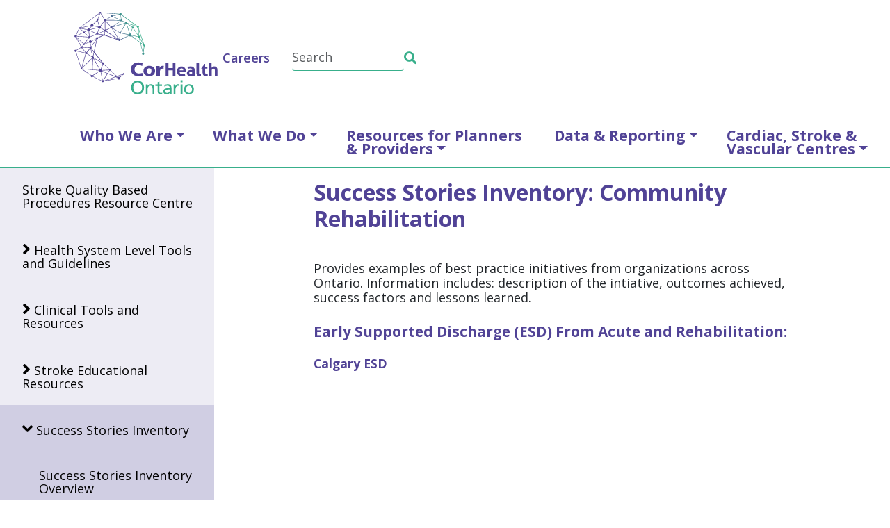

--- FILE ---
content_type: text/html; charset=utf-8
request_url: https://www.corhealthontario.ca/resources-for-healthcare-planners-&-providers/stroke-general/qbp/success-stories-inventory/community-rehabilitation
body_size: 6101
content:
<!doctype html>
<html lang="en">
<head>
    <!-- Global site tag (gtag.js) - Google Analytics -->
<script async src="https://www.googletagmanager.com/gtag/js?id=UA-116494726-2"></script>
<script>
  window.dataLayer = window.dataLayer || [];
  function gtag(){dataLayer.push(arguments);}
  gtag('js', new Date());
  gtag('config', 'UA-116494726-2');
</script>

<meta charset="utf-8">
<meta name="viewport" content="width=device-width, user-scalable=yes">

<title>Community Rehabilitation - CorHealth Ontario</title>
<meta name="description" content="Success Stories Inventory: Community Rehabilitation Provides examples of best practice initiatives from organizations across Ontario. Information includes: description of the intiative, outcomes achieved, success factors and lessons learned. Early Supported Discharge (ESD) From Acute and Rehabilitation: Calgary ESD       Enhanced Ambulatory/Community Rehabilitation Services: Community Stroke Rehabilitation Models
				Hamilton Niagara Haldimand Brant">
<meta name="keywords" content="corhealth ontario, stroke quality based procedures, stroke, success stories, success stories inventory, community rehabilitation, early supported discharge, esd, enhanced ambulatory/community rehabilitation services">
<link rel="canonical" href="https://www.corhealthontario.ca/resources-for-healthcare-planners-&-providers/stroke-general/qbp/success-stories-inventory/community-rehabilitation">
<meta property="og:title" content="CorHealth Ontario">



<!--<script defer src="https://use.fontawesome.com/releases/v5.0.6/js/all.js"></script>-->
<link href="https://use.fontawesome.com/releases/v5.0.6/css/all.css" rel="stylesheet"/>
<link href="https://www.corhealthontario.ca/css/tether.min.css" rel="stylesheet">
<link href="https://cdn.jsdelivr.net/npm/bootstrap@5.3.8/dist/css/bootstrap.min.css" rel="stylesheet" integrity="sha384-sRIl4kxILFvY47J16cr9ZwB07vP4J8+LH7qKQnuqkuIAvNWLzeN8tE5YBujZqJLB" crossorigin="anonymous">
<link href="//fonts.googleapis.com/css?family=Open+Sans:300,300i,400,400i,600,600i,700,700i,800,800i" rel="stylesheet"/>
<!-- <link href="https://www.corhealthontario.ca/css/custom.css" rel="stylesheet"> -->
<link rel="stylesheet/less" type="text/css" href="https://www.corhealthontario.ca/less/custom.less?v=20251006" />


</head>
<body>        
  <nav class="navbar navbar-expand-sm navbar-light" id="mainNav" aria-label="top">
    <div class="col-sm-1" style="padding: 0;"></div>
    <div class="col-sm-2" style="padding: 0;">
        <div class="padding-top">
            <a class="navbar-brand mr-auto" href="https://www.corhealthontario.ca">
                <img class="logoImg rel-left" src="https://www.corhealthontario.ca/img/logo.svg" style="height: 7.5rem;" title="CorHealth Ontario" alt="CorHealth Ontario" />
            </a>
        </div>
    </div>
    <div class="col-sm-8" style="padding: 0;">
        <ul class="navbar-nav mr-lg-0" style="display: flex; flex-direction: row; justify-content: right; align-items: center;">
            <li class="nav-item" style="padding-right: 2rem;">
                <a href="https://ontariohealth.ca/careers" target="_blank">Careers</a>
            </li>
            <li>
                <form class="form-inline md-form form-sm" action="https://www.corhealthontario.ca/search" method="GET" style="padding: 0; display: flex; align-items: center;">
                    <label for="search" style="display: none;">Search</label>
                    <input class="form-control form-control-sm w-75" style="padding: 0; border: 0; border-bottom: 1px solid; border-color: #38af8b;" name="q" id="search" placeholder="Search" type="text" aria-label="Search">
                    <i class="fa fa-search" aria-hidden="true" style="color: #38af8b; font-size: 1.125rem;"></i>
                </form>
            </li>
        </ul>
    </div>
    <div class="col-sm-1" style="display: flex;align-items:flex-end; justify-content: center; padding-right: 10px;">
        <button class="navbar-toggler" type="button" data-bs-toggle="collapse" data-bs-target="#navbarSupportedContent" aria-controls="navbarSupportedContent" aria-expanded="false" aria-label="Toggle navigation">
            <span class="navbar-toggler-icon"></span>
        </button>
    </div>
</nav>

<nav class="navbar navbar-expand-sm navbar-light" id="mainMenu" aria-label="main">
    <div class="col-sm-1" style="padding: 0;"></div>
    <div class="col-sm-11">
        <div class="collapse navbar-collapse" id="navbarSupportedContent">
            <ul class="navbar-nav mr-auto nav-fill w-100" style="justify-content: space-between;">
                <li class="nav-item dropdown" style="text-align: left;">
                    <a class="nav-link dropdown-toggle" href="#" id="navbarDropdown1" data-bs-toggle="dropdown" aria-haspopup="true" aria-expanded="false">Who We Are</a>
                    <div class="dropdown-menu" aria-labelledby="navbarDropdown1">
                        <a class="dropdown-item" href="https://www.corhealthontario.ca/who-we-are">About Us</a>
                        <a class="dropdown-item" href="https://www.corhealthontario.ca/who-we-are/mission-vision-principles-&amp;-values">Mission, Vision, Principles & Values</a>
                        <a class="dropdown-item" href="https://www.corhealthontario.ca/who-we-are/executive-team">Executive Team</a>
                        <a class="dropdown-item" href="https://www.corhealthontario.ca/who-we-are/advisory-and-task-group-structure">Advisory and Task Group Structure</a>
                    </div>
                </li>
                <li class="nav-item dropdown" style="text-align: left;">
                    <a class="nav-link dropdown-toggle" href="#" id="navbarDropdown2" data-bs-toggle="dropdown" aria-haspopup="true" aria-expanded="false">What We Do</a>
                    <div class="dropdown-menu" aria-labelledby="navbarDropdown2">
                        <a class="dropdown-item" href="https://www.corhealthontario.ca/what-we-do">Our Work</a>
                        <a class="dropdown-item" href="https://www.corhealthontario.ca/what-we-do/2017-22-Strategy">2017-22 Strategy</a>
                        <a class="dropdown-item" href="https://www.corhealthontario.ca/what-we-do/news">News</a>
                    </div>
                </li>
                <li class="nav-item dropdown" style="text-align: left;">
                    <a class="nav-link dropdown-toggle" href="#" id="navbarDropdown3" data-bs-toggle="dropdown" aria-haspopup="true" aria-expanded="false">Resources for Planners <span>& Providers</span></a>
                    <div class="dropdown-menu" aria-labelledby="navbarDropdown3">
                        <a class="dropdown-item" href="https://www.corhealthontario.ca/resources-for-healthcare-planners-&amp;-providers/framework-for-development-of-resources" type="">Framework for Development of Resources</a>
                        <a class="dropdown-item" href="https://www.corhealthontario.ca/resources-for-healthcare-planners-&amp;-providers" type="">Resources</a>
                    </div>
                </li>
                <li class="nav-item dropdown" style="text-align: left;">
                    <a class="nav-link dropdown-toggle" href="#" id="navbarDropdown4" data-bs-toggle="dropdown" aria-haspopup="true" aria-expanded="false">Data & Reporting</a>
                    <div class="dropdown-menu" aria-labelledby="navbarDropdown4">
                        <a class="dropdown-item" href="https://www.corhealthontario.ca/data-&amp;-reporting/ontario-stroke-reports">Ontario Stroke Reports</a>
                        <a class="dropdown-item" href="https://www.corhealthontario.ca/data-&amp;-reporting/outcomes-reports">Outcomes Reports</a>
                    </div>
                </li>
                <li class="nav-item dropdown" style="text-align: left;">
                    <a class="nav-link dropdown-toggle" href="#" id="navbarDropdown5" data-bs-toggle="dropdown" aria-haspopup="true" aria-expanded="false">Cardiac, Stroke &<span>Vascular Centres</span></a>
                    <div class="dropdown-menu" aria-labelledby="navbarDropdown5">
                        <a class="dropdown-item" href="https://www.corhealthontario.ca/cardiac-stroke-&amp;-vascular-centres">Centres</a>
                    </div>
                </li>
            </ul>
        </div>
    </div>
    </div>
</nav>  
  
  
  
  <div class="row">
    <div id="green-line" class="col-md-12"></div>
  </div>
        <!-- sidebar content -->
    <div class="row">
    <div class="col-md-3 pl-0 pr-0" style="padding-left: 0px;">
  <nav class="navbar navbar-light navbar-expand-sm" id="sidebarNav" aria-label="side">
    <button class="navbar-toggler navbar-toggler-right" type="button" data-bs-toggle="collapse" data-bs-target="#sidebarDiv">
        <span class="navbar-toggler-icon"></span> MENU QBPS
    </button>
    <div class="collapse navbar-collapse" id="sidebarDiv">
        <ul class="navbar-nav flex-column w-100" role="presentation">
            <li class="nav-item">
                <a class="nav-link" href="https://www.corhealthontario.ca/resources-for-healthcare-planners-&amp;-providers/stroke-general/qbp">Stroke Quality Based Procedures Resource Centre</a>
            </li>
            <li class="nav-item" >
                <a class="nav-link" href="#menu1" data-bs-toggle="collapse"><i class="fa fa-angle-right"></i>
                    <span >Health System Level Tools and Guidelines</span>
                </a>
                <ul id="menu1" class="collapse list-unstyled">
                    <li><a class="dropdown-item" href="https://www.corhealthontario.ca/resources-for-healthcare-planners-&amp;-providers/stroke-general/qbp/health-system-level-tools-&amp;-guidelines">Health System Level Tools and Guidelines Overview</a></li>
                    <li><a class="dropdown-item" href="https://www.corhealthontario.ca/resources-for-healthcare-planners-&amp;-providers/stroke-general/qbp/health-system-level-tools-&amp;-guidelines/acute">Acute</a></li>
                    <li><a class="dropdown-item" href="https://www.corhealthontario.ca/resources-for-healthcare-planners-&amp;-providers/stroke-general/qbp/health-system-level-tools-&amp;-guidelines/in-patient-rehabilitation">In-Patient Rehabilitation-Community Rehabilitation</a></li>
                    <li><a class="dropdown-item" href="https://www.corhealthontario.ca/resources-for-healthcare-planners-&amp;-providers/stroke-general/quality-based-procedures-resource-centre/health-system-level-tools-&amp;-guidelines/community-rehabilitation">Community Rehabilitation</a></li>
                    <li><a class="dropdown-item" href="https://www.corhealthontario.ca/resources-for-healthcare-planners-&amp;-providers/stroke-general/qbp/health-system-level-tools-&amp;-guidelines/community-reengagement">Community Reengagement</a></li>
                    <li><a class="dropdown-item" href="https://www.corhealthontario.ca/resources-for-healthcare-planners-&amp;-providers/stroke-general/qbp/telepractice-resources-&amp;-guidelines">Telepractice (Telehealth) Resources and Guidelines</a></li>
                </ul>
            </li>
            <li class="nav-item">
                <a class="nav-link" href="#menu2" data-bs-toggle="collapse"><i class="fa fa-angle-right"></i>
                    <span >Clinical Tools and Resources</span>
                </a>
                <ul  id="menu2" class="collapse list-unstyled">
                    <li><a class="dropdown-item" href="https://www.corhealthontario.ca/resources-for-healthcare-planners-&amp;-providers/stroke-general/quality-based-procedures-resource-centre/clinical-tools-&amp;-resources">Clinical Tools and Resources Overview</a></li>
                    <li><a class="dropdown-item" href="https://www.corhealthontario.ca/resources-for-healthcare-planners-&amp;-providers/stroke-general/qbp/clinical-tools-&amp;-resources/acute">Acute</a></li>
                    <li><a class="dropdown-item" href="https://www.corhealthontario.ca/resources-for-healthcare-planners-&amp;-providers/stroke-general/qbp/clinical-tools-&amp;-resources/in-patient-rehabilitation">In-Patient Rehabilitation</a></li>
                    <li><a class="dropdown-item" href="https://www.corhealthontario.ca/resources-for-healthcare-planners-&amp;-providers/stroke-general/qbp/clinical-tools-&amp;-resources/community-rehabilitation">Community Rehabilitation</a></li>
                    <li><a class="dropdown-item" href="https://www.corhealthontario.ca/resources-for-healthcare-planners-&amp;-providers/stroke-general/qbp/clinical-tools-&amp;-resources/community-reengagement">Community Reengagement</a></li>
                </ul>
            </li>
            <li class="nav-item">
                <a class="nav-link" href="#menu3" data-bs-toggle="collapse"><i class="fa fa-angle-right"></i>
                    <span >Stroke Educational Resources</span>
                </a>
                <ul id="menu3" class="collapse list-unstyled">
                    <li><a class="dropdown-item" href="https://www.corhealthontario.ca/resources-for-healthcare-planners-&amp;-providers/stroke-general/qbp/stroke-educational-resources">Stroke Educational Resources Overview</a></li>
                    <li><a class="dropdown-item" href="https://www.corhealthontario.ca/resources-for-healthcare-planners-&amp;-providers/stroke-general/qbp/stroke-educational-resources/Educational-Resources-Community-Re-engagement">Community Re-engagement</a></li>
                    <li><a class="dropdown-item" href="https://www.corhealthontario.ca/resources-for-healthcare-planners-&amp;-providers/stroke-general/qbp/stroke-educational-resources/educational-resources-acute">Acute</a></li>
                    <li><a class="dropdown-item" href="https://www.corhealthontario.ca/resources-for-healthcare-planners-&amp;-providers/stroke-general/qbp/stroke-educational-resources/Educational-Resources-In-Patient-Rehabilitation">In-Patient Rehabilitation</a></li>
                    <li><a class="dropdown-item" href="https://www.corhealthontario.ca/resources-for-healthcare-planners-&amp;-providers/stroke-general/qbp/stroke-educational-resources/Educational-Resources-Community-Rehabilitation">Community Rehabilitation</a></li>
                </ul>
            </li>
            <li class="nav-item">
                <a class="nav-link" href="#menu4" data-bs-toggle="collapse"><i class="fa fa-angle-right"></i>
                    <span>Success Stories Inventory</span>
                </a>
                <ul id="menu4" class="collapse list-unstyled">
                    <li><a class="dropdown-item" href="https://www.corhealthontario.ca/resources-for-healthcare-planners-&amp;-providers/stroke-general/qbp/success-stories-inventory">Success Stories Inventory Overview</a></li>
                    <li><a class="dropdown-item" href="https://www.corhealthontario.ca/resources-for-healthcare-planners-&amp;-providers/stroke-general/qbp/success-stories-inventory/acute">Acute</a></li>
                    <li><a class="dropdown-item" href="https://www.corhealthontario.ca/resources-for-healthcare-planners-&amp;-providers/stroke-general/qbp/success-stories-inventory/in-patient-rehabilitation">In-Patient Rehabilitation</a></li>
                    <li><a class="dropdown-item" href="https://www.corhealthontario.ca/resources-for-healthcare-planners-&amp;-providers/stroke-general/qbp/success-stories-inventory/community-rehabilitation">Community Rehabilitation</a></li>
                    <li><a class="dropdown-item" href="https://www.corhealthontario.ca/resources-for-healthcare-planners-&amp;-providers/stroke-general/qbp/success-stories-inventory/community-reengagement">Community Re-engagement</a></li>
                </ul>
            </li>
            <li class="nav-item">
                <a class="nav-link" href="#menu5" data-bs-toggle="collapse"><i class="fa fa-angle-right"></i>
                    <span>Performance Indicators</span>
                </a>
                <ul id="menu5" class="collapse list-unstyled">
                    <li><a class="dropdown-item" href="https://www.corhealthontario.ca/resources-for-healthcare-planners-&amp;-providers/stroke-general/qbp/performance-indicators">Performance Indicators Overview</a></li>
                    <li><a class="dropdown-item" href="https://www.corhealthontario.ca/resources-for-healthcare-planners-&amp;-providers/stroke-general/qbp/performance-indicators/acute">Acute</a></li>
                    <li><a class="dropdown-item" href="https://www.corhealthontario.ca/resources-for-healthcare-planners-&amp;-providers/stroke-general/qbp/performance-indicators/in-patient-rehabilitation">In-Patient Rehabilitation</a></li>
                    <li><a class="dropdown-item" href="https://www.corhealthontario.ca/resources-for-healthcare-planners-&amp;-providers/stroke-general/qbp/performance-indicators/community-rehabilitation">Community Rehabilitation</a></li>
                </ul>
            </li>
            <li class="nav-item">
                <a class="nav-link" href="https://www.corhealthontario.ca/resources-for-healthcare-planners-&amp;-providers/stroke-general/qbp/osn-quick-reference-documents">OSN Quick Reference Documents</a>
            </li>
        </ul>
    </div>
</nav>
    </div>
    <!-- div empty -->
    <div class="col-md-1 rel-left pl-0 pr-0"></div>
    <!-- main content -->
    <div id="content-wrap" class="col-md-7 pl-0 pr-0" role="main">
      <div id="breadcrumbs" class="row">
    <nav aria-label="breadcrumb">
        <ol class="breadcrumb">
            
                                    <li class="breadcrumb-item"><a href="https://www.corhealthontario.ca/qbp">Home</a></li>
                
            
                                    <li class="breadcrumb-item"><a href="https://www.corhealthontario.ca/resources-for-healthcare-planners-&amp;-providers/stroke-general/qbp/success-stories-inventory">Success Stories Inventory</a></li>
                
            
                                    <li class="breadcrumb-item active" aria-current="page">Community Rehabilitation</li>
                
                    </ol>
    </nav>

</div>

<div class="row">
    <div class="col-md-12 rel-left padding-top padding-bottom">
        <h1 class="padding-top padding-bottom">Success Stories Inventory: Community Rehabilitation</h1>
    </div>
</div>

<div class="row">
    <div class="col-md-12 rel-left padding-top padding-bottom">
        <p>Provides examples of best practice initiatives from organizations across Ontario. Information includes: description of the intiative, outcomes achieved, success factors and lessons learned.</p>
    </div>
</div>

<div class="row">
    <div class="col-md-12 rel-left padding-top padding-bottom">
        <h2>Early Supported Discharge (ESD) From Acute and Rehabilitation:</h2>
    </div>
</div>

<div class="row">
    <div class="col-md-12 rel-left padding-top padding-bottom">
        <h3>Calgary ESD</h3>
    </div>
</div>
<div class="row">
    <div class="col-md-2 rel-left"></div>
    <div class="col-md-8 rel-left  padding-top padding-bottom">
        <iframe width="100%" height="480" frameborder="0" allow="autoplay; encrypted-media"  allowfullscreen src="https://www.youtube.com/embed/lzm8UvwPWAk"></iframe>
    </div>
    <div class="col-md-2 rel-left"></div>
</div>
<div class="row">
    <div class="col-md-2 rel-left"></div>
    <div class="col-md-8 rel-left  padding-top padding-bottom">
        <iframe width="100%" height="480" frameborder="0" allow="autoplay; encrypted-media"  allowfullscreen src="https://www.youtube.com/embed/dyBeFcm1oQI"></iframe>
    </div>
    <div class="col-md-2 rel-left"></div>
</div>
<div class="row">
    <div class="col-md-2 rel-left"></div>
    <div class="col-md-8 rel-left  padding-top padding-bottom">
        <iframe width="100%" height="480" frameborder="0" allow="autoplay; encrypted-media"  allowfullscreen src="https://www.youtube.com/embed/rQJmcCpZ1Xo"></iframe>
    </div>
    <div class="col-md-2 rel-left"></div>
</div>
<div class="row">
    <div class="col-md-12 rel-left padding-top padding-bottom">
        <h2>Enhanced Ambulatory/Community Rehabilitation Services:</h2>
    </div>
</div>

<div class="row">
    <div class="col-md-12 rel-left padding-top padding-bottom">
        <h3>Community Stroke Rehabilitation Models</h3>
        <p>Hamilton Niagara Haldimand Brant</p>
        <ul>
            <li><a href="https://www.corhealthontario.ca/Brant-Haldimand-Norfolk-CommunityStroke-Rehab-Pilot-Model-Presentation.pdf" target="_blank">Stroke Rehab Pilot Model Presentation</a></li>
            <li><a href="https://www.corhealthontario.ca/HNHB-LHIN-1-pager.pdf" target="_blank">LHIN 1-Pager</a></li>
        </ul>
        <p>Stroke Network of Southeastern Ontario</p>
        <ul>
            <li><a href="https://www.corhealthontario.ca/Enhanced-Therapy-Services-Stroke-Network-of-Southeastern-Ontario.pdf" target="_blank">Enhanced Therapy Services</a></li>
            <li><a href="https://www.corhealthontario.ca/South-East-1-Pager.pdf" target="_blank">LHIN 1-Pager</a></li>
        </ul>
        <p>South West Local Health Integration Network</p>
        <ul>
            <li><a href="https://www.corhealthontario.ca/SW-LHIN-Community-Stroke-Rehabilitation-Team.pdf" target="_blank">Community Stroke Rehabilitation Team</a></li>
            <li><a href="https://www.corhealthontario.ca/SW-LHIN-1-Pager.pdf" target="_blank">LHIN 1-Pager</a></li>
        </ul>
        <p>Waterloo Wellington</p>
        <ul>
            <li><a href="https://www.corhealthontario.ca/WW-Presentation.pdf" target="_blank">Presentation</a></li>
            <li><a href="https://www.corhealthontario.ca/Waterloo-Wellington-Stroke-Program-Summary.pdf" target="_blank">1-Pager</a></li>
            <li><a href="https://www.corhealthontario.ca/WW-Stroke-Banding-Model-Handout.pdf" target="_blank">Stroke Banding Model Handout</a></li>
            <li><a href="https://www.corhealthontario.ca/WWCCAC-Stroke-Pamphlet.pdf" target="_blank">Stroke Pamphlet</a></li>
        </ul>
        <h3>St. John’s Rehab Hospital</h3>
        <ul>
            <li><a href="https://www.corhealthontario.ca/00-BP-Initiatives-St-Johns-Rehab.pdf" target="_blank">Best Practice Initiatives</a> (embedded documents are listed below in the order they appear)
            <ul>
               <li><a href="https://www.corhealthontario.ca/01-Leading-Practices.pdf" target="_blank">Leading Practices</a></li>
               <li><a href="https://www.corhealthontario.ca/02-Admissions-&amp;-Rehabilitation.pdf" target="_blank">Admissions &amp; Rehabilitation Therapy</a></li>
               <li><a href="https://www.corhealthontario.ca/03-Patient-Exercise-Sheet-Bed.pdf" target="_blank">Patient Exercise Sheet Bed</a></li>
               <li><a href="https://www.corhealthontario.ca/04-Patient-Exercise-Sheet-Standing.pdf" target="_blank">Patient Exercise Sheet Standing</a></li>
               <li><a href="https://www.corhealthontario.ca/05-Sample-Staffing-Schedule-Physiotherapy.pdf" target="_blank">Sample Staffing Schedule Physiotherapy</a></li>
            </ul>
            </li>
        </ul>
        <h3>St. Mary’s of the Lake, Providence Care, Kingston</h3>
        <ul>
            <li><a href="https://www.corhealthontario.ca/BP-Initiatives-St-Mary-of-the-Lake.pdf" target="_blank">Download BP Initiative Document</a></li>
        </ul>
        <h3>Southeastern Ontario Stroke Network</h3>
        <ul>
            <li><a href="https://www.corhealthontario.ca/BP-Initiatives-SEO-CCAC.pdf" target="_blank">Best Practice Initiatives</a> (embedded documents are listed below in the order they appear)
            <ul>
               <li>Final SEO Rehab Project Report Nov2204</li>
               <li><a href="https://www.corhealthontario.ca/02-Enhanced-Therapy-for-Stroke-OACCAC.pdf" target="_blank">Enhanced Therapy for Stroke OACCAC</a></li>
               <li><a href="https://www.corhealthontario.ca/03-Protocols-Therapy-Providers-Community-Setting.pdf" target="_blank">Protocols Therapy Providers Community Setting</a></li>
               <li><a href="https://www.corhealthontario.ca/04-Protocols-Therapy-Providers-LTC-Setting.pdf" target="_blank">Protocols Therapy Providers LTC Setting</a></li>
               <li><a href="https://www.corhealthontario.ca/05-Protocols-Case-Managers-or-designate-Community-Setting.pdf" target="_blank">Protocols Case Managers (or designate) Community Setting</a></li>
               <li><a href="https://www.corhealthontario.ca/06-Protocols-Case-Managers-or-designate-LTC-Setting.pdf" target="_blank">Protocols Case Managers (or designate) LTC Setting</a></li>
               <li><a href="https://www.corhealthontario.ca/07-Guidelines-for-the-Discharge-Link.pdf" target="_blank">Guidelines for the Discharge Link</a></li>
            </ul>
            </li>
        </ul>
        <h3>Southwest LHIN Specialized Community Stroke Rehabilitation Teams</h3>
        <ul>
            <li><a href="https://www.corhealthontario.ca/Summary-Report-CSRT-Final-2014-05-29.pdf" target="_blank">Community Stroke Rehabilitation Team Summary Report May 2014</a></li>
            <li><a href="https://www.corhealthontario.ca/SS-CO-SJ-BP00-Initiatives-CSRTs-SW-LHIN-community.pdf" target="_blank">BP Initiative</a> (embedded documents are listed below in the order they appear)
            <ul>
               <li><a href="https://www.corhealthontario.ca/SS-CO-SJ-BP01-HSIP-Aging-at-Home.pdf">HSIP Aging at Home</a></li>
               <li><a href="https://www.corhealthontario.ca/SS-CO-SJ-BP02-Referral-Form.pdf">Referral Form</a></li>
               <li><a href="https://www.corhealthontario.ca/SS-CO-SJ-BP03-CSRT-Brochure.pdf">CSRT Brochure</a></li>
               <li><a href="https://www.corhealthontario.ca/SS-CO-SJ-BP04-CSRT-InfoSheet-Doctor.pdf">CSRT InfoSheet Doctor</a></li>
               <li><a href="https://www.corhealthontario.ca/SS-CO-SJ-BP05-CSRT-InfoSheet-Family.pdf">CSRT InfoSheet Family</a></li>
               <li><a href="https://www.corhealthontario.ca/SS-CO-SJ-BP06-Rounds-Revised.pdf">Rounds Revised</a></li>
               <li><a href="https://www.corhealthontario.ca/SS-CO-SJ-BP07-Initial-Interview-Form.pdf">Initial Interview Form</a></li>
               <li><a href="https://www.corhealthontario.ca/SS-CO-SJ-BP08-Shared-LO-Evaluation-Tool.pdf">Shared LO Self-Evaluation Tool</a></li>
               <li><a href="https://www.corhealthontario.ca/SS-CO-SJ-BP09-Revised-Learning-Plan-Template-Jan-2008.pdf">Revised Learning Plan Template Jan 2008</a></li>
               <li><a href="https://www.corhealthontario.ca/SS-CO-SJ-BP10-Moving-Forward-with-Stroke.pdf">Moving Forward with Stroke</a></li>
               <li><a href="https://www.corhealthontario.ca/SS-CO-SJ-BP11-Team-Orientation.pdf">Team Orientation</a></li>
               <li><a href="https://www.corhealthontario.ca/SS-CO-SJ-BP12-2nd-Grey-Bruce-Orientation.pdf">2nd Grey Bruce Orientation</a></li>
            </ul>
            </li>
        </ul>
        <h3>Toronto Central CCAC and McMaster University RCT</h3>
        <ul>
            <li><a href="https://www.corhealthontario.ca/BP-Initiatives-CCAC-team-RCT.pdf" target="_blank">Download BP Initiative Document</a></li>
        </ul>
    </div>
</div>
    </div>
    <!-- div empty -->
    <div class="col-md-1 rel-left pl-0 pr-0"></div>
    </div>
    <!--Footer-->
<footer class="page-footer font-small pt-0">
    <div class="container" style="padding: 2rem">
    </div>

    <!--Footer Links-->
    <div class="container">

        <!--Grid row-->
        <div id="footer-menu-new" class="row pt-6 mb-3 text-center d-flex justify-content-center">

            <!--Grid column-->
            <div class="col-md-2 mb-3">

                    <a href="https://www.corhealthontario.ca/contact">Contact</a>

            </div>
            <!--Grid column-->

            <!--Grid column-->
            <div class="col-md-3 mb-3">

                    <a href="https://www.corhealthontario.ca/corporate-documents">Corporate Documents</a>

            </div>
            <!--Grid column-->

            <!--Grid column-->
            <div class="col-md-2 mb-3">

                    <a href="https://www.corhealthontario.ca/privacy">Privacy</a>

            </div>
            <!--Grid column-->

            <!--Grid column-->
            <div class="col-md-2 mb-3">

                    <a href="https://www.corhealthontario.ca/accessibility">Accessibility</a>

            </div>
            <!--Grid column-->

            <!--Grid column-->
            <div class="col-md-2 mb-3">

                    <a href="https://www.corhealthontario.ca/sitemap" aria-label="SiteMap">Sitemap</a>

            </div>
            <!--Grid column-->

        </div>
        <!--Grid row-->
    </div>
    <!--/Footer Links-->


</footer>
<!--/Footer-->








<script src="https://www.corhealthontario.ca/js/tether.min.js" type="text/javascript"></script>
<script src="https://cdn.jsdelivr.net/npm/bootstrap@5.3.8/dist/js/bootstrap.bundle.min.js" integrity="sha384-FKyoEForCGlyvwx9Hj09JcYn3nv7wiPVlz7YYwJrWVcXK/BmnVDxM+D2scQbITxI" crossorigin="anonymous"></script>
<script src="https://www.corhealthontario.ca/js/app.js?v=201806" type="text/javascript"></script>
<script src="https://cdnjs.cloudflare.com/ajax/libs/less.js/3.0.0/less.min.js"></script>
</body>
</html>


--- FILE ---
content_type: application/javascript
request_url: https://www.corhealthontario.ca/js/app.js?v=201806
body_size: 4350
content:
document.addEventListener("DOMContentLoaded", () => {

  // Dropdown toggle
  document.querySelectorAll("a.dropdown-toggle").forEach(el => {
    el.addEventListener("click", e => {
      if (document.documentElement.clientWidth < 576) {
        e.preventDefault();
      }
    });
  });

  expandSelectedMenu();

  // Root-level menu click
  document.querySelectorAll("#sidebarNav a.nav-link").forEach(el => {
    el.addEventListener("click", () => {
        const attributeValue = el.getAttribute('data-bs-toggle');
      if (attributeValue === "collapse") {
        switchArrow(el);

        const parent = el.closest(".nav-item");
        if (parent) {
          parent.classList.add("active");

          parent.parentElement.querySelectorAll(".nav-item").forEach(sib => {
            if (sib !== parent) {
              sib.classList.remove("active");
              sib.querySelectorAll("ul").forEach(u => u.classList.remove("show"));
              sib.querySelectorAll("i").forEach(i => {
                i.classList.remove("fa-angle-down");
                i.classList.add("fa-angle-right");
              });
            }
          });
        }
        activeCurrentNavItem(el);
      }
    });
  });
});

function HoverToggle(navItem) {
  OpenArrow(navItem.querySelector("a"));
  navItem.querySelector("ul")?.classList.add("show");

  navItem.parentElement.querySelectorAll(".nav-item").forEach(sib => {
    if (sib !== navItem && !sib.classList.contains("active")) {
      CloseArrow(sib.querySelector("a"));
      sib.querySelector("ul")?.classList.remove("show");
    }
  });
}

function expandSelectedMenu() {
  let hasSelection = false;
  const currentUrl = window.location.href;

  document.querySelectorAll("#sidebarNav a.nav-link").forEach(ctrlLink => {
    if (hasSelection) return;

    const attributeValue = ctrlLink.getAttribute('data-bs-toggle');

    if (attributeValue === "collapse") {
      ctrlLink.parentElement.querySelectorAll(".dropdown-item").forEach(ctrlItem => {
        if (hasSelection) return;

        const lnkHref = ctrlItem.getAttribute("href");
        if (lnkHref === currentUrl) {
          hasSelection = true;
        } else if (
          ctrlItem.dataset.leafurl === "1" &&
          currentUrl.startsWith(lnkHref)
        ) {
          const leafUrl = lnkHref + "/";
          const res = currentUrl.replace(leafUrl, "");
          if (res.length > 0) {
            hasSelection = true;
          }
        }

        if (hasSelection) {
          ctrlItem.closest("ul")?.classList.add("show");
          ctrlItem.classList.add("active");
        }
      });

      if (hasSelection) {
        activeCurrentNavItem(ctrlLink);
        OpenArrow(ctrlLink);
      }
    } else {
      if (ctrlLink.getAttribute("href") === currentUrl) {
        ctrlLink.parentElement.classList.add("active");
        hasSelection = true;
      }
    }
  });

  if (!hasSelection) {
    document.querySelector("#sidebarNav a.nav-link")?.parentElement.classList.add("active");
  }
}

function activeCurrentNavItem(ctrlLink) {
  ctrlLink.parentElement.classList.add("active");
}

function switchArrow(ctrlLink) {
  const icon = ctrlLink.querySelector("i");
  if (icon?.classList.contains("fa-angle-right")) {
    OpenArrow(ctrlLink);
  } else {
    CloseArrow(ctrlLink);
  }
}

function OpenArrow(ctrlLink) {
  const icon = ctrlLink.querySelector("i");
  if (icon) {
    icon.classList.remove("fa-angle-right");
    icon.classList.add("fa-angle-down");
  }
}

function CloseArrow(ctrlLink) {
  const icon = ctrlLink.querySelector("i");
  if (icon) {
    icon.classList.remove("fa-angle-down");
    icon.classList.add("fa-angle-right");
  }
}

// Basic show/hide toggle
function slideToggle(el) {
  if (getComputedStyle(el).display === "none") {
    el.style.display = "block";
  } else {
    el.style.display = "none";
  }
}

function menuMobile() {
  const menu = document.getElementById("menu");
  const sidebar = document.getElementById("sidebar");

  if (getComputedStyle(menu).display === "block") {
    menu.style.display = "none";
  }
  slideToggle(sidebar);
}

function headerMenuMobile() {
  const menu = document.getElementById("menu");
  const sidebar = document.getElementById("sidebar");

  if (getComputedStyle(sidebar).display === "block") {
    sidebar.style.display = "none";
  }
  slideToggle(menu);
}


--- FILE ---
content_type: image/svg+xml
request_url: https://www.corhealthontario.ca/img/logo.svg
body_size: 13538
content:
<svg id="Layer_1" data-name="Layer 1" xmlns="http://www.w3.org/2000/svg" xmlns:xlink="http://www.w3.org/1999/xlink" viewBox="0 0 233.58 136.16"><defs><style>.cls-1{fill:#514396;}.cls-2{fill:#38af8b;}.cls-3{fill:url(#linear-gradient);}</style><linearGradient id="linear-gradient" x1="102.16" y1="31.67" x2="67.83" y2="50.67" gradientUnits="userSpaceOnUse"><stop offset="0" stop-color="#38af8b"/><stop offset="1" stop-color="#514396"/></linearGradient></defs><title>CorHealth Logo SVG</title><path class="cls-1" d="M111.07,105.47a24,24,0,0,1-6.47.88c-5.81,0-12.52-2.94-12.52-11.19,0-7.59,5.31-11.37,12.49-11.37A22.48,22.48,0,0,1,111,84.92l-.47,4.72a11.33,11.33,0,0,0-5.68-1.53c-4.13,0-6.81,3-6.81,7,0,4.28,3,6.88,7.27,6.88a15.21,15.21,0,0,0,5.44-1.13Z"/><path class="cls-1" d="M112.51,97.85c0-5.4,4.09-8.53,9.47-8.53s9.46,3.13,9.46,8.53-4.09,8.5-9.46,8.5S112.51,103.22,112.51,97.85Zm13.12,0c0-2.44-1.06-4.59-3.65-4.59s-3.66,2.15-3.66,4.59,1.06,4.56,3.66,4.56S125.63,100.26,125.63,97.85Z"/><path class="cls-1" d="M145.31,94.2a6.36,6.36,0,0,0-1.9-.19c-2.63,0-4.1,1.9-4.1,5.09V106h-5.62V89.7h5.12v3h.07c1-2.06,2.37-3.38,4.81-3.38a12.34,12.34,0,0,1,1.9.19Z"/><path class="cls-1" d="M148.82,84.69a13.3,13.3,0,0,1,2.16-.18,13.85,13.85,0,0,1,2.19.18V93h7.14V84.69a13.3,13.3,0,0,1,2.16-.18,13.85,13.85,0,0,1,2.19.18V106a13.68,13.68,0,0,1-2.16.18,13.48,13.48,0,0,1-2.19-.18v-9.2h-7.14V106a13.68,13.68,0,0,1-2.16.18,13.48,13.48,0,0,1-2.19-.18Z"/><path class="cls-1" d="M171.41,99.61a3.18,3.18,0,0,0,1.24,2.57,4.94,4.94,0,0,0,3,.8,11.65,11.65,0,0,0,4-.74,7,7,0,0,1,.57,1.42,7.8,7.8,0,0,1,.26,1.78,14.45,14.45,0,0,1-5.21.89,9.93,9.93,0,0,1-3.65-.6,6.41,6.41,0,0,1-2.49-1.64,6.63,6.63,0,0,1-1.42-2.5,10.33,10.33,0,0,1-.46-3.17,10.45,10.45,0,0,1,.47-3.16,7.5,7.5,0,0,1,1.41-2.58A6.69,6.69,0,0,1,171.45,91a7.66,7.66,0,0,1,3.21-.64,6.73,6.73,0,0,1,2.84.57,6.2,6.2,0,0,1,2.12,1.54,6.54,6.54,0,0,1,1.32,2.32,9.35,9.35,0,0,1,.44,2.89c0,.37,0,.74,0,1.11s-.07.65-.11.87Zm6-2.93a3.78,3.78,0,0,0-.78-2.3,2.51,2.51,0,0,0-2-.87,2.94,2.94,0,0,0-2.25.83,3.91,3.91,0,0,0-.92,2.34Z"/><path class="cls-1" d="M191.89,95.91a2.44,2.44,0,0,0-.24-1.16,1.88,1.88,0,0,0-.65-.69,2.73,2.73,0,0,0-1-.34,9.36,9.36,0,0,0-1.35-.09,10.58,10.58,0,0,0-3.4.62,7.25,7.25,0,0,1-.62-1.45,5.56,5.56,0,0,1-.21-1.63,16.76,16.76,0,0,1,2.6-.65,15.35,15.35,0,0,1,2.43-.21,7.2,7.2,0,0,1,4.81,1.48Q196,93.28,196,96.53v8.88a24.9,24.9,0,0,1-2.51.62,17,17,0,0,1-3.35.3,13.21,13.21,0,0,1-2.77-.27,5.85,5.85,0,0,1-2.16-.89,4.14,4.14,0,0,1-1.39-1.6,5.38,5.38,0,0,1-.49-2.39,4.46,4.46,0,0,1,.61-2.39,4.6,4.6,0,0,1,1.57-1.53,6.67,6.67,0,0,1,2.14-.83,11.24,11.24,0,0,1,2.37-.26c.57,0,1.21,0,1.9.09Zm0,3-.77-.11a7,7,0,0,0-.74,0,4.35,4.35,0,0,0-2.3.52,1.81,1.81,0,0,0-.84,1.67,1.78,1.78,0,0,0,1.11,1.79,3.2,3.2,0,0,0,1,.24c.34,0,.64,0,.9,0a5.42,5.42,0,0,0,.89-.07l.77-.14Z"/><path class="cls-1" d="M198.84,84.34a12.22,12.22,0,0,1,4.18,0V99.87a8.35,8.35,0,0,0,.1,1.48,2.36,2.36,0,0,0,.32.88,1.19,1.19,0,0,0,.58.43,2.82,2.82,0,0,0,.89.12l.52,0a5.25,5.25,0,0,0,.55-.09,9.36,9.36,0,0,1,.32,2.36v.43a1.77,1.77,0,0,1-.06.43,5.29,5.29,0,0,1-1.14.21q-.66.06-1.23.06a5.19,5.19,0,0,1-3.65-1.26,5.31,5.31,0,0,1-1.38-4.1Z"/><path class="cls-1" d="M208.82,93.87h-1.93l-.15-.6,5.54-7.07H213v4.47h3.58a7.1,7.1,0,0,1,.12.8c0,.24,0,.48,0,.74s0,.54,0,.8a8.36,8.36,0,0,1-.12.86H213v6a5.85,5.85,0,0,0,.15,1.48,2.11,2.11,0,0,0,.43.89,1.39,1.39,0,0,0,.69.45,3.58,3.58,0,0,0,1,.11,5,5,0,0,0,.87-.07l.76-.13a6.26,6.26,0,0,1,.29,1.17,7.35,7.35,0,0,1,.09,1.08c0,.21,0,.4,0,.54s0,.3-.05.43a11.87,11.87,0,0,1-2.81.33,6,6,0,0,1-4.11-1.26,5.21,5.21,0,0,1-1.42-4.1Z"/><path class="cls-1" d="M219.53,84.34a8.53,8.53,0,0,1,1-.12l1,0,1,0a9.55,9.55,0,0,1,1.06.12v8.14c.14-.18.32-.39.55-.64a5.06,5.06,0,0,1,.84-.71,4.94,4.94,0,0,1,1.22-.58,5.85,5.85,0,0,1,5.49,1.19,6.37,6.37,0,0,1,1.31,4.46V106a9.55,9.55,0,0,1-1.06.12l-1,0-1,0a9.73,9.73,0,0,1-1.07-.12V97.33a5,5,0,0,0-.5-2.46,1.84,1.84,0,0,0-1.72-.86,3.77,3.77,0,0,0-1,.15,2.18,2.18,0,0,0-1,.58,3.44,3.44,0,0,0-.71,1.2,6.14,6.14,0,0,0-.28,2v8a9.55,9.55,0,0,1-1.06.12l-1,0-1,0a9.38,9.38,0,0,1-1.05-.12Z"/><path class="cls-2" d="M103.05,113.57c6.59,0,10.44,4.78,10.44,11.21,0,6.59-3.82,11.22-10.44,11.22s-10.43-4.63-10.43-11.22C92.62,118.35,96.47,113.57,103.05,113.57Zm0,19.69c5,0,7.15-4.16,7.15-8.48s-2.36-8.51-7.15-8.48-7.14,4.07-7.14,8.48S98.05,133.26,103.05,133.26Z"/><path class="cls-2" d="M116.31,119.78h2.82v2.51h.07a5.69,5.69,0,0,1,5.18-2.88c4.1,0,5.94,2.54,5.94,6.8v9.41H127.4v-8.2c0-3.7-.81-5.5-3.36-5.65-3.32,0-4.81,2.67-4.81,6.52v7.33h-2.92Z"/><path class="cls-2" d="M142.77,122.14h-4.19v8.67a2.51,2.51,0,0,0,2.45,2.82,3.58,3.58,0,0,0,2-.55v2.48a9,9,0,0,1-2.48.44c-3,0-4.88-1.43-4.88-4.6v-9.26h-3.57v-2.36h3.57v-3.67l2.92-.93v4.6h4.19Z"/><path class="cls-2" d="M146.64,120.9a10.09,10.09,0,0,1,5.22-1.49c4.54,0,6.37,2.23,6.37,6.55v6.56a22.83,22.83,0,0,0,.13,3.1h-2.74v-2.05h-.06a5.86,5.86,0,0,1-4.91,2.43c-3.42,0-5.81-1.5-5.81-4.94,0-4,4.35-5.22,7.36-5.22,1.15,0,2,0,3.11.06,0-2.74-1-4.13-3.91-4.13a7.47,7.47,0,0,0-4.6,1.61Zm8.67,7.17c-.62,0-1.24-.06-1.86-.06-1.59,0-5.5.25-5.5,3.05a2.79,2.79,0,0,0,3,2.57c2.89,0,4.41-1.8,4.41-4.16Z"/><path class="cls-2" d="M161.62,119.78h2.74v2.45h.06a4.81,4.81,0,0,1,4.13-2.82,8.61,8.61,0,0,1,1.93.21v2.61a4.5,4.5,0,0,0-1.62-.28c-2.61,0-4.32,2.49-4.32,6.46v7.21h-2.92Z"/><path class="cls-2" d="M176.26,116.24H173v-3.3h3.29Zm-3.11,3.54h2.92v15.84h-2.92Z"/><path class="cls-2" d="M186.71,119.41c4.82,0,8,3.48,8,8.29a8.07,8.07,0,1,1-16.13,0C178.63,122.89,181.87,119.41,186.71,119.41Zm0,14.22c3.42,0,4.94-3.1,4.94-5.93,0-3-1.83-5.93-4.94-5.93s-5,2.92-5,5.93C181.74,130.53,183.26,133.63,186.71,133.63Z"/><path class="cls-3" d="M113.83,55h0l-9.46-28a1.7,1.7,0,0,0,.83-1.46,1.73,1.73,0,0,0-1.74-1.72,1.7,1.7,0,0,0-1.12.41L76.76,5.52a1.74,1.74,0,1,0-3.27-1.15l-30-2.23A1.41,1.41,0,0,0,42.14,1a1.39,1.39,0,0,0-1.4,1.39,1.32,1.32,0,0,0,.1.53L9,26.67a1.4,1.4,0,0,0-2.28,1.08,1.37,1.37,0,0,0,.51,1.06l-5,10.42a1.86,1.86,0,0,0-.42,0,1.72,1.72,0,1,0,0,3.44,2,2,0,0,0,.5-.07l8.16,15.07a1.7,1.7,0,0,0-.63,1.32,1.62,1.62,0,0,0,.11.58L3.05,63.69a1.73,1.73,0,1,0-1.27,2.9l.2,0,8.8,26.57a1.11,1.11,0,0,0-.5.91,1.16,1.16,0,0,0,1.17,1.15,1.09,1.09,0,0,0,.68-.25l15,10.42a1.73,1.73,0,0,0,3,1.76l14.7,7.38a1.53,1.53,0,0,0,0,.3,1.41,1.41,0,0,0,2.81.08l22.71-4.53a2.33,2.33,0,0,0,4.51-.79,2.22,2.22,0,0,0-.37-1.22l5.1-4.57a1.35,1.35,0,0,0,.72.21,1.39,1.39,0,1,0-1.41-1.39.69.69,0,0,0,0,.13l-9.58,3.43L59,96.68a1.36,1.36,0,0,0,.18-.66,1.4,1.4,0,0,0-1.41-1.39,1.5,1.5,0,0,0-.73.2l-8.72-8.39a1.72,1.72,0,0,0-1.47-2.65,1.69,1.69,0,0,0-.64.12L32.46,66.72,37.1,45.86a1.73,1.73,0,0,0,1.72-1.72,2,2,0,0,0,0-.24l8.81-4a1.41,1.41,0,0,0,1.95-.11l22,7.67A1.74,1.74,0,0,0,75,47.16L89,40.3a2.33,2.33,0,0,0,3.44.33L107.36,52l3.86,16.26A1.72,1.72,0,0,0,112,71.5a1.72,1.72,0,0,0,.63-3.33L114,57.73a1.39,1.39,0,0,0-.21-2.76Zm-1.6-2.11-5.68-9.61a1.71,1.71,0,0,0-1-3L104.18,29Zm-9-25.67,1.56,13.17-.12,0L96,27.45a1.36,1.36,0,0,0,.37-.93,1.4,1.4,0,0,0-2.28-1.08l-7.28-5,14.83,4.91c0,.05,0,.1,0,.15A1.73,1.73,0,0,0,103.26,27.19Zm-27-21L101.12,24.3,85.69,19.19a1.38,1.38,0,0,0-1.4-1.36,1.4,1.4,0,0,0-1,.41l-5.4-2.77a1.06,1.06,0,0,0,0-.31,1.39,1.39,0,0,0-1.24-1.37l-1-7.32A1.74,1.74,0,0,0,76.27,6.16ZM58.41,27l-6.94,3.55a1.73,1.73,0,0,0-.94-.55l-.21-13.57a1.42,1.42,0,0,0,.36-.14l8,9.2A1.61,1.61,0,0,0,58.41,27ZM51.3,15.81a1.69,1.69,0,0,0,.28-.59l23.6.32,0,.11L61.33,25.33a1.8,1.8,0,0,0-1.27-.53,1.82,1.82,0,0,0-.8.2Zm.24-1.57,8.11-4.73a1.74,1.74,0,0,0,2.7-.15l12.32,5.38-23.08-.32A1.21,1.21,0,0,0,51.54,14.24Zm24.08,2a1.42,1.42,0,0,0,.9.33,1.39,1.39,0,0,0,1-.46l5.38,2.75a1.86,1.86,0,0,0-.06.34L62.29,25.52ZM61.81,26.5,83.1,20a1.16,1.16,0,0,0,.16.21L75,34.2a1.86,1.86,0,0,0-.33,0,1.39,1.39,0,0,0-1,.39l-12-7.4a1.86,1.86,0,0,0,.12-.63ZM73.59,5.59a1.72,1.72,0,0,0,1.44,1l1,7.32a1.35,1.35,0,0,0-.57.43L62.64,8.72a1.47,1.47,0,0,0,0-.36V8.29ZM43.47,2.84,72.94,5,62.5,7.61a1.74,1.74,0,0,0-3.31.75,1.68,1.68,0,0,0,.1.55l-8.11,4.73a1.77,1.77,0,0,0-1.29-.56,1.63,1.63,0,0,0-.59.11L43.16,3.35A1.4,1.4,0,0,0,43.47,2.84Zm5,29.21L38.06,36.43a1.23,1.23,0,0,0-.29-.27l2.74-7.39A2.29,2.29,0,0,0,42.78,28l5.73,3.23a1.51,1.51,0,0,0-.1.53A2,2,0,0,0,48.45,32.05Zm-9.79-5.34-13.2,3.16a2.26,2.26,0,0,0-.53-.77l2.73-3.77a2.3,2.3,0,0,0,3.17-1.11l7.84,2.06a2,2,0,0,0,0,.24C38.64,26.59,38.66,26.65,38.66,26.71ZM35.58,37.47,25.73,41.6a1.44,1.44,0,0,0-.92-.58L24,33a2.36,2.36,0,0,0,1.28-.9L35.61,37a1.13,1.13,0,0,0,0,.32A1,1,0,0,0,35.58,37.47ZM28.21,49.2l7.53-4a.76.76,0,0,0,.08.11L27,58.24a1.56,1.56,0,0,0-.37-.1l-.18-5.93A2.3,2.3,0,0,0,28.35,50,2.38,2.38,0,0,0,28.21,49.2ZM30,74h0L27.1,61.61l4.44,5.56Zm.54,3.35L41.1,95.17a2.29,2.29,0,0,0-.76,1.19l-10.74-1,.78-18ZM29.33,74.1a1.67,1.67,0,0,0-.52.34l-8.07-5.2a1.65,1.65,0,0,0-.17-1.47l5.11-6.34a1.73,1.73,0,0,0,.64.12h.05ZM19.09,67a1.8,1.8,0,0,0-.66.13l-5.55-7a1.75,1.75,0,0,0,.35-.66l11.37.69a1.68,1.68,0,0,0,.29.73l-5.08,6.31A1.89,1.89,0,0,0,19.09,67Zm0,3.45a1.76,1.76,0,0,0,1.3-.58l8,5.17a1.91,1.91,0,0,0-.13.68,1.72,1.72,0,0,0,.29,1L12.21,92.81l6.53-22.43A2.09,2.09,0,0,0,19.09,70.42Zm5.56-11-11.37-.69a1.75,1.75,0,0,0-.39-.85l2-2.52a1.36,1.36,0,0,0,.57.13,1.4,1.4,0,0,0,1.41-1.39,1,1,0,0,0,0-.17L24,51.11a2.32,2.32,0,0,0,1.72,1.12l.18,5.93A1.71,1.71,0,0,0,24.65,59.38ZM17,34.25l4.43-2.18a2.33,2.33,0,0,0,1.74,1L24,41.1a1.38,1.38,0,0,0-.29.17l-6.88-6.1a1.34,1.34,0,0,0,.16-.63A1.43,1.43,0,0,0,17,34.25ZM21.13,30,9.85,27.73l16.69-3.61a2.39,2.39,0,0,0,.54.82l-2.72,3.77A2.31,2.31,0,0,0,21.13,30Zm2.16,11.85a.9.9,0,0,0-.08.21L3.51,40.67l0-.16,11-5.09a1.4,1.4,0,0,0,1.08.51,1.45,1.45,0,0,0,.77-.23Zm-.09.92a1.45,1.45,0,0,0,.26.51L16,52.76a1.35,1.35,0,0,0-.5-.09,1.5,1.5,0,0,0-.73.2l-11.53-11a1.85,1.85,0,0,0,.21-.45ZM23.69,50a2.24,2.24,0,0,0,.07.51l-7.1,2.76,7.45-9.53a2,2,0,0,0,.35.07l.79,4A2.3,2.3,0,0,0,23.69,50ZM31,23.54c0-.08,0-.16,0-.25A2.18,2.18,0,0,0,30.59,22L37,15.55a1.4,1.4,0,0,0,.65.17h0L40,24.42a2.29,2.29,0,0,0-1.19,1.18Zm12.13,3.8a2.22,2.22,0,0,0,.16-.82,2.25,2.25,0,0,0-.67-1.6l6.52-8.57a1.63,1.63,0,0,0,.37.13L49.73,30a1.82,1.82,0,0,0-.87.53Zm-1-23.56a1.35,1.35,0,0,0,.41-.07l6.15,9.84a1.68,1.68,0,0,0-.11,2.38l-6.53,8.58A2.22,2.22,0,0,0,41,24.22a2.3,2.3,0,0,0-.26,0l-2.37-8.72a1.38,1.38,0,0,0,.72-1.2,1.36,1.36,0,0,0-.61-1.14L42,3.76Zm-.87-.31.07.06L37.79,13h-.14a1.4,1.4,0,0,0-1.41,1.39,1.36,1.36,0,0,0,.18.66L30,21.41a2.32,2.32,0,0,0-3.64,1.88c0,.05,0,.1,0,.15L9.62,27.07ZM9.38,28.36,21,30.65s0,.06,0,.1a2.27,2.27,0,0,0,.12.69l-4.44,2.19a1.41,1.41,0,0,0-1.05-.48,1.42,1.42,0,0,0-.77.23l-5.48-5A.05.05,0,0,1,9.38,28.36Zm-1.53.75a1.24,1.24,0,0,0,.27,0,1.42,1.42,0,0,0,.76-.23l5.49,5a1.34,1.34,0,0,0-.17.65,1,1,0,0,0,0,.25l-11,5.08a1.88,1.88,0,0,0-.35-.34ZM3.16,42.7,14.29,53.37a1.49,1.49,0,0,0-.19.69,1.37,1.37,0,0,0,.29.83l-2.05,2.52a1.7,1.7,0,0,0-.78-.2,2,2,0,0,0-.5.08Zm7.13,17.41a1.74,1.74,0,0,0,1.27.55,1.77,1.77,0,0,0,.76-.18l5.52,7a1.8,1.8,0,0,0-.31.45l-14-3v0a1.66,1.66,0,0,0-.11-.58ZM2.65,66.35a1.75,1.75,0,0,0,.72-.78l14,3.05a.17.17,0,0,0,0,.07A1.72,1.72,0,0,0,18,70L11.39,92.76Zm25.76,38a1.82,1.82,0,0,0-.87.42L12.74,94.52l16,1.48ZM12.56,93.8a1.43,1.43,0,0,0-.09-.27l16.6-16.4a1.79,1.79,0,0,0,.51.22l-.78,18Zm17.33,11a1.7,1.7,0,0,0-.68-.38l.36-8.38,10.71,1a2.54,2.54,0,0,0,.18.78Zm15.22,9.06L30.39,106.5a1.4,1.4,0,0,0,.06-.41,1.73,1.73,0,0,0-.11-.6l10.57-7a2.33,2.33,0,0,0,1.68.71h.1l2.86,14.36A1.31,1.31,0,0,0,45.11,113.89Zm1.4-.42a1.26,1.26,0,0,0-.27,0L43.38,99.07a2.32,2.32,0,0,0,1.15-.89l9,3.83Zm.8.55a1.34,1.34,0,0,0-.11-.14l7.12-11.56,11.75,5Zm22.82-4.34-19.39,3.86L67,107.71l3.17,1.34a2.25,2.25,0,0,0-.07.52S70.13,109.64,70.13,109.68Zm8.41-6.1-4.67,4.18a2.36,2.36,0,0,0-1.42-.48,2.33,2.33,0,0,0-1.44.5l-1.17-1.09Zm-8,4.7,0,0-2.37-1,1-.35ZM57.37,97.36a1.49,1.49,0,0,0,.36,0,1.35,1.35,0,0,0,.75-.22l10,9.24-1.33.47-12.44-5.27Zm-3.37,4-9.15-3.88a1.54,1.54,0,0,0,0-.31l11.5-.68a1.49,1.49,0,0,0,.29.5ZM46.61,87.21l.2,0a1.82,1.82,0,0,0,1-.29l8.72,8.39a1.52,1.52,0,0,0-.16.42l-11.49.68a2.28,2.28,0,0,0-1.11-1.49ZM45.85,87,43,94.66a2.85,2.85,0,0,0-.41,0,2.37,2.37,0,0,0-.8.15L31.25,76.9l0-.05L45.15,85a1.71,1.71,0,0,0-.09.51A1.73,1.73,0,0,0,45.85,87Zm-.94-3L31.68,76.15a1.44,1.44,0,0,0,.08-.46,1.72,1.72,0,0,0-1-1.54L32.18,68Zm-13.1-18-4.06-5.09a1.69,1.69,0,0,0-.18-2.19L36.26,46Zm3.52-21.77a2,2,0,0,0,.07.49l-7.52,4A2.34,2.34,0,0,0,26,47.66h-.09l-.78-4A1.39,1.39,0,0,0,26,42.39s0-.09,0-.13l9.88-4.14a1.44,1.44,0,0,0,.77.52l0,3.84A1.71,1.71,0,0,0,35.33,44.14ZM37,35.91a1.43,1.43,0,0,0-1,.45L25.53,31.41a2.4,2.4,0,0,0,.11-.66c0-.07,0-.13,0-.19l13.2-3.16a2.35,2.35,0,0,0,1,1.13l-2.74,7.39ZM38.36,43a1.71,1.71,0,0,0-.91-.53l0-3.85a1.41,1.41,0,0,0,.86-.78L47,39Zm10.15-5.59a1.41,1.41,0,0,0-1.29.86L38.39,37l10.34-4.35a1.71,1.71,0,0,0,.72.58Zm1.42,1.4h0a1.37,1.37,0,0,0-.74-1.21l.94-4.16h0a1.77,1.77,0,0,0,1.08-.38L70,45.79Zm22,7.13L51.81,32.23a1.55,1.55,0,0,0,.1-.52,1.85,1.85,0,0,0-.06-.42l7-3.57a1.72,1.72,0,0,0,1.24.52,1.84,1.84,0,0,0,.62-.11l11.26,17.8Zm1.27-.61a1.8,1.8,0,0,0-.7.17L61.27,27.76l0,0,12,7.4a1.41,1.41,0,0,0-.07.41,1.39,1.39,0,0,0,.87,1.28Zm1.65,1a1.74,1.74,0,0,0-.87-.86l.94-8.56a1.43,1.43,0,0,0,1-.7l12.64,2.64s0,0,0,.08a2.26,2.26,0,0,0,.11.64Zm13.86-8.26L76.06,35.43a1.32,1.32,0,0,0-.37-.83l8.27-14a1.15,1.15,0,0,0,.33,0h.13l5.4,16.31A2.28,2.28,0,0,0,88.71,38.08Zm2.15-1.44a2.45,2.45,0,0,0-.38,0l-5.4-16.32.13-.1,8.46,5.83a1.55,1.55,0,0,0-.07.43,1.39,1.39,0,0,0,.65,1.17l-3,9A2.58,2.58,0,0,0,90.86,36.64Zm1,.26,3-9H95a1.44,1.44,0,0,0,.46-.08l8.66,13a1.79,1.79,0,0,0-.37.54L93.17,39.07a.59.59,0,0,0,0-.13A2.27,2.27,0,0,0,91.91,36.9Zm1,3.09a1.63,1.63,0,0,0,.11-.23L103.62,42a1.73,1.73,0,0,0,1.75,1.69h0l1.67,7Zm13.36,4.38,6.17,10.44L108,51.4Zm5.55,23.38-3.59-15.13,4.28,3.25a1.34,1.34,0,0,0-.1.49,1.38,1.38,0,0,0,.83,1.26Z"/></svg>